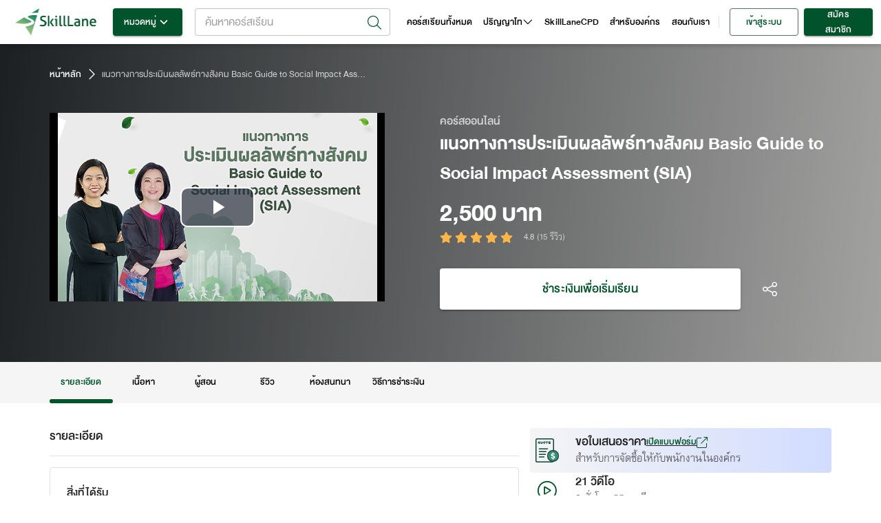

--- FILE ---
content_type: text/css; charset=UTF-8
request_url: https://www.skilllane.com/_next/static/css/01e34c7e6a1828f0.css
body_size: 258
content:
@font-face{font-family:Lanna;font-style:normal;font-weight:400;src:url(/static/fonts/TF%20Lanna.woff2) format("woff2");font-display:swap}@font-face{font-family:Lanna;font-style:normal;font-weight:700;src:url(/static/fonts/TF%20Lanna%20Bol.woff2) format("woff2");font-display:swap}@font-face{font-family:Heavent;font-style:normal;font-weight:400;src:url(/static/fonts/DB%20Heavent%20v3.2.woff2) format("woff2");font-display:swap}@font-face{font-family:Heavent;font-style:normal;font-weight:500;src:url(/static/fonts/DB%20Heavent%20Med%20v3.2.woff2) format("woff2");font-display:swap}@font-face{font-family:Heavent;font-style:normal;font-weight:700;src:url(/static/fonts/DB%20Heavent%20Bd%20v3.2.woff2) format("woff2");font-display:swap}html{font-size:16px;height:100%}body,html{padding:0;margin:0;font-family:Heavent;display:-webkit-flex;display:flex;-webkit-flex-direction:column;flex-direction:column;overscroll-behavior-y:none;scroll-behavior:smooth}@media (min-width:1024px){body,html{min-height:100vh}}a{text-decoration:none}*{box-sizing:border-box}.MuiTooltip-popper{z-index:2!important}.strike-center{display:inline-block;text-decoration:none;position:relative}.strike-center:after{content:"";display:block;width:100%;height:50%;position:absolute;top:0;left:0;border-bottom:1px solid}.MuiButton-containedPrimary:hover{background:#00532a!important;opacity:.9!important}.MuiTooltip-popper{z-index:99}@media (max-width:768px){.title{font-size:24px}}@media (max-width:320px){.g-recaptcha{-webkit-transform:scale(.795);transform:scale(.795);-webkit-transform-origin:0 0;transform-origin:0 0}}.MuiButton-containedPrimaryCPD{color:#fff!important}
/*# sourceMappingURL=01e34c7e6a1828f0.css.map*/

--- FILE ---
content_type: text/plain; charset=utf-8
request_url: https://j.clarity.ms/collect
body_size: 37
content:
EXTRACT 0 {"35":"@.email"}

--- FILE ---
content_type: application/javascript; charset=UTF-8
request_url: https://www.skilllane.com/_next/static/chunks/3052.da1ef4c0c1c67fa9.js
body_size: 1807
content:
"use strict";(self.webpackChunk_N_E=self.webpackChunk_N_E||[]).push([[3052],{58826:function(e,r,o){o.d(r,{ZP:function(){return A}});var t=o(1048),n=o(32793),a=o(67294),i=(o(50721),o(93680)),p=o(77463),c=o(13389),d=o(54776),s=o(55113),l=o(98216),h=o(96067),u=o(2734),m=o(33616),f=o(11496),x=o(21420);function v(e){return(0,x.Z)("MuiDrawer",e)}(0,o(11271).Z)("MuiDrawer",["root","docked","paper","paperAnchorLeft","paperAnchorRight","paperAnchorTop","paperAnchorBottom","paperAnchorDockedLeft","paperAnchorDockedRight","paperAnchorDockedTop","paperAnchorDockedBottom","modal"]);var Z=o(85893);const w=["BackdropProps"],g=["anchor","BackdropProps","children","className","elevation","hideBackdrop","ModalProps","onClose","open","PaperProps","SlideProps","TransitionComponent","transitionDuration","variant"],k=(e,r)=>{const{ownerState:o}=e;return[r.root,("permanent"===o.variant||"persistent"===o.variant)&&r.docked,r.modal]},P=(0,f.ZP)(c.Z,{name:"MuiDrawer",slot:"Root",overridesResolver:k})((({theme:e})=>({zIndex:e.zIndex.drawer}))),b=(0,f.ZP)("div",{shouldForwardProp:f.FO,name:"MuiDrawer",slot:"Docked",skipVariantsResolver:!1,overridesResolver:k})({flex:"0 0 auto"}),D=(0,f.ZP)(s.Z,{name:"MuiDrawer",slot:"Paper",overridesResolver:(e,r)=>{const{ownerState:o}=e;return[r.paper,r[`paperAnchor${(0,l.Z)(o.anchor)}`],"temporary"!==o.variant&&r[`paperAnchorDocked${(0,l.Z)(o.anchor)}`]]}})((({theme:e,ownerState:r})=>(0,n.Z)({overflowY:"auto",display:"flex",flexDirection:"column",height:"100%",flex:"1 0 auto",zIndex:e.zIndex.drawer,WebkitOverflowScrolling:"touch",position:"fixed",top:0,outline:0},"left"===r.anchor&&{left:0},"top"===r.anchor&&{top:0,left:0,right:0,height:"auto",maxHeight:"100%"},"right"===r.anchor&&{right:0},"bottom"===r.anchor&&{top:"auto",left:0,bottom:0,right:0,height:"auto",maxHeight:"100%"},"left"===r.anchor&&"temporary"!==r.variant&&{borderRight:`1px solid ${e.palette.divider}`},"top"===r.anchor&&"temporary"!==r.variant&&{borderBottom:`1px solid ${e.palette.divider}`},"right"===r.anchor&&"temporary"!==r.variant&&{borderLeft:`1px solid ${e.palette.divider}`},"bottom"===r.anchor&&"temporary"!==r.variant&&{borderTop:`1px solid ${e.palette.divider}`}))),y={left:"right",right:"left",top:"down",bottom:"up"};const S={enter:h.x9.enteringScreen,exit:h.x9.leavingScreen};var A=a.forwardRef((function(e,r){const o=(0,m.Z)({props:e,name:"MuiDrawer"}),{anchor:c="left",BackdropProps:s,children:h,className:f,elevation:x=16,hideBackdrop:k=!1,ModalProps:{BackdropProps:A}={},onClose:M,open:j=!1,PaperProps:B={},SlideProps:C,TransitionComponent:N=d.Z,transitionDuration:R=S,variant:$="temporary"}=o,z=(0,t.Z)(o.ModalProps,w),_=(0,t.Z)(o,g),I=(0,u.Z)(),T=a.useRef(!1);a.useEffect((()=>{T.current=!0}),[]);const E=function(e,r){return"rtl"===e.direction&&function(e){return-1!==["left","right"].indexOf(e)}(r)?y[r]:r}(I,c),O=c,L=(0,n.Z)({},o,{anchor:O,elevation:x,open:j,variant:$},_),F=(e=>{const{classes:r,anchor:o,variant:t}=e,n={root:["root"],docked:[("permanent"===t||"persistent"===t)&&"docked"],modal:["modal"],paper:["paper",`paperAnchor${(0,l.Z)(o)}`,"temporary"!==t&&`paperAnchorDocked${(0,l.Z)(o)}`]};return(0,p.Z)(n,v,r)})(L),H=(0,Z.jsx)(D,(0,n.Z)({elevation:"temporary"===$?x:0,square:!0},B,{className:(0,i.Z)(F.paper,B.className),ownerState:L,children:h}));if("permanent"===$)return(0,Z.jsx)(b,(0,n.Z)({className:(0,i.Z)(F.root,F.docked,f),ownerState:L,ref:r},_,{children:H}));const q=(0,Z.jsx)(N,(0,n.Z)({in:j,direction:y[E],timeout:R,appear:T.current},C,{children:H}));return"persistent"===$?(0,Z.jsx)(b,(0,n.Z)({className:(0,i.Z)(F.root,F.docked,f),ownerState:L,ref:r},_,{children:q})):(0,Z.jsx)(P,(0,n.Z)({BackdropProps:(0,n.Z)({},s,A,{transitionDuration:R}),className:(0,i.Z)(F.root,F.modal,f),open:j,ownerState:L,onClose:M,hideBackdrop:k,ref:r},_,z,{children:q}))}))},13052:function(e,r,o){o.r(r),o.d(r,{default:function(){return u}});var t=o(67294),n=o(83321),a=o(62443),i=o(39503),p=o(58826),c=o(99038),d=o(43859),s=(0,c.Z)((0,d.ZP)(p.ZP).withConfig({displayName:"style__SearchDrawerStyle",componentId:"sc-e5204n-0"})(["width:100%;height:100%;background-color:white;.MuiDrawer-paper{height:100%;}.header{box-shadow:0 3px 6px 0 rgba(0,0,0,0.16);background:white;display:flex;align-items:center;justify-content:space-between;min-height:64px;padding:8px 16px;}.close-button{display:flex;justify-content:center;align-items:center;width:40px;height:40px;border-radius:50px;background-color:rgba(0,0,0,0.04);}.icon-size-18{font-size:18px;}","{.header{padding:8px 0.5rem;}}"],(function(e){return e.theme.breakpoints.down("md")}))),l=o(81262),h=o(85893),u=function(e){var r=e.isOpen,o=e.onClose,p=(0,l.iP)().width,c=void 0===p?0:p,d=(0,a.$G)("common").t;return(0,t.useEffect)((function(){o()}),[c]),(0,h.jsx)(s,{anchor:"bottom",open:r,onClose:o,ModalProps:{keepMounted:!0},children:(0,h.jsxs)("div",{className:"header",children:[(0,h.jsx)(i.Z,{closeDrawer:function(){return o()}}),(0,h.jsx)(n.Z,{sx:{color:"primary.main"},variant:"text",onClick:o,children:d("cancel")})]})})}}}]);
//# sourceMappingURL=3052.da1ef4c0c1c67fa9.js.map

--- FILE ---
content_type: application/javascript; charset=UTF-8
request_url: https://www.skilllane.com/_next/static/chunks/2395-f75387c8dfbfc945.js
body_size: 5557
content:
"use strict";(self.webpackChunk_N_E=self.webpackChunk_N_E||[]).push([[2395],{6135:function(e,t,n){var o=n(1048),r=n(32793),i=n(67294),a=n(59766),l=(n(50721),n(77463)),s=n(78543),d=n(11496),u=n(33616),p=n(24707),c=n(85893);const m=["disableUnderline","components","componentsProps","fullWidth","hiddenLabel","inputComponent","multiline","type"],f=(0,d.ZP)(s.Ej,{shouldForwardProp:e=>(0,d.FO)(e)||"classes"===e,name:"MuiFilledInput",slot:"Root",overridesResolver:(e,t)=>{const{ownerState:n}=e;return[...(0,s.Gx)(e,t),!n.disableUnderline&&t.underline]}})((({theme:e,ownerState:t})=>{const n="light"===e.palette.mode,o=n?"rgba(0, 0, 0, 0.42)":"rgba(255, 255, 255, 0.7)",i=n?"rgba(0, 0, 0, 0.06)":"rgba(255, 255, 255, 0.09)";return(0,r.Z)({position:"relative",backgroundColor:i,borderTopLeftRadius:e.shape.borderRadius,borderTopRightRadius:e.shape.borderRadius,transition:e.transitions.create("background-color",{duration:e.transitions.duration.shorter,easing:e.transitions.easing.easeOut}),"&:hover":{backgroundColor:n?"rgba(0, 0, 0, 0.09)":"rgba(255, 255, 255, 0.13)","@media (hover: none)":{backgroundColor:i}},[`&.${p.Z.focused}`]:{backgroundColor:i},[`&.${p.Z.disabled}`]:{backgroundColor:n?"rgba(0, 0, 0, 0.12)":"rgba(255, 255, 255, 0.12)"}},!t.disableUnderline&&{"&:after":{borderBottom:`2px solid ${e.palette[t.color].main}`,left:0,bottom:0,content:'""',position:"absolute",right:0,transform:"scaleX(0)",transition:e.transitions.create("transform",{duration:e.transitions.duration.shorter,easing:e.transitions.easing.easeOut}),pointerEvents:"none"},[`&.${p.Z.focused}:after`]:{transform:"scaleX(1)"},[`&.${p.Z.error}:after`]:{borderBottomColor:e.palette.error.main,transform:"scaleX(1)"},"&:before":{borderBottom:`1px solid ${o}`,left:0,bottom:0,content:'"\\00a0"',position:"absolute",right:0,transition:e.transitions.create("border-bottom-color",{duration:e.transitions.duration.shorter}),pointerEvents:"none"},[`&:hover:not(.${p.Z.disabled}):before`]:{borderBottom:`1px solid ${e.palette.text.primary}`},[`&.${p.Z.disabled}:before`]:{borderBottomStyle:"dotted"}},t.startAdornment&&{paddingLeft:12},t.endAdornment&&{paddingRight:12},t.multiline&&(0,r.Z)({padding:"25px 12px 8px"},"small"===t.size&&{paddingTop:21,paddingBottom:4},t.hiddenLabel&&{paddingTop:16,paddingBottom:17}))})),b=(0,d.ZP)(s.rA,{name:"MuiFilledInput",slot:"Input",overridesResolver:s._o})((({theme:e,ownerState:t})=>(0,r.Z)({paddingTop:25,paddingRight:12,paddingBottom:8,paddingLeft:12,"&:-webkit-autofill":{WebkitBoxShadow:"light"===e.palette.mode?null:"0 0 0 100px #266798 inset",WebkitTextFillColor:"light"===e.palette.mode?null:"#fff",caretColor:"light"===e.palette.mode?null:"#fff",borderTopLeftRadius:"inherit",borderTopRightRadius:"inherit"}},"small"===t.size&&{paddingTop:21,paddingBottom:4},t.hiddenLabel&&{paddingTop:16,paddingBottom:17},t.multiline&&{paddingTop:0,paddingBottom:0,paddingLeft:0,paddingRight:0},t.startAdornment&&{paddingLeft:0},t.endAdornment&&{paddingRight:0},t.hiddenLabel&&"small"===t.size&&{paddingTop:8,paddingBottom:9}))),v=i.forwardRef((function(e,t){const n=(0,u.Z)({props:e,name:"MuiFilledInput"}),{components:i={},componentsProps:d,fullWidth:v=!1,inputComponent:h="input",multiline:g=!1,type:Z="text"}=n,S=(0,o.Z)(n,m),y=(0,r.Z)({},n,{fullWidth:v,inputComponent:h,multiline:g,type:Z}),w=(e=>{const{classes:t,disableUnderline:n}=e,o={root:["root",!n&&"underline"],input:["input"]},i=(0,l.Z)(o,p._,t);return(0,r.Z)({},t,i)})(n),C={root:{ownerState:y},input:{ownerState:y}},x=d?(0,a.Z)(d,C):C;return(0,c.jsx)(s.ZP,(0,r.Z)({components:(0,r.Z)({Root:f,Input:b},i),componentsProps:x,fullWidth:v,inputComponent:h,multiline:g,ref:t,type:Z},S,{classes:w}))}));v.muiName="Input",t.Z=v},24707:function(e,t,n){n.d(t,{_:function(){return r}});var o=n(21420);function r(e){return(0,o.Z)("MuiFilledInput",e)}const i=(0,n(11271).Z)("MuiFilledInput",["root","colorSecondary","underline","focused","disabled","adornedStart","adornedEnd","error","sizeSmall","multiline","hiddenLabel","input","inputSizeSmall","inputHiddenLabel","inputMultiline","inputAdornedStart","inputAdornedEnd"]);t.Z=i},94054:function(e,t,n){n.d(t,{Z:function(){return Z}});var o=n(1048),r=n(32793),i=n(67294),a=(n(50721),n(93680)),l=n(77463),s=n(33616),d=n(11496),u=n(5108),p=n(98216),c=n(71579),m=n(47167),f=n(21420);function b(e){return(0,f.Z)("MuiFormControl",e)}(0,n(11271).Z)("MuiFormControl",["root","marginNone","marginNormal","marginDense","fullWidth","disabled"]);var v=n(85893);const h=["children","className","color","component","disabled","error","focused","fullWidth","hiddenLabel","margin","required","size","variant"],g=(0,d.ZP)("div",{name:"MuiFormControl",slot:"Root",overridesResolver:({ownerState:e},t)=>(0,r.Z)({},t.root,t[`margin${(0,p.Z)(e.margin)}`],e.fullWidth&&t.fullWidth)})((({ownerState:e})=>(0,r.Z)({display:"inline-flex",flexDirection:"column",position:"relative",minWidth:0,padding:0,margin:0,border:0,verticalAlign:"top"},"normal"===e.margin&&{marginTop:16,marginBottom:8},"dense"===e.margin&&{marginTop:8,marginBottom:4},e.fullWidth&&{width:"100%"})));var Z=i.forwardRef((function(e,t){const n=(0,s.Z)({props:e,name:"MuiFormControl"}),{children:d,className:f,color:Z="primary",component:S="div",disabled:y=!1,error:w=!1,focused:C,fullWidth:x=!1,hiddenLabel:P=!1,margin:R="none",required:I=!1,size:M="medium",variant:E="outlined"}=n,W=(0,o.Z)(n,h),F=(0,r.Z)({},n,{color:Z,component:S,disabled:y,error:w,fullWidth:x,hiddenLabel:P,margin:R,required:I,size:M,variant:E}),N=(e=>{const{classes:t,margin:n,fullWidth:o}=e,r={root:["root","none"!==n&&`margin${(0,p.Z)(n)}`,o&&"fullWidth"]};return(0,l.Z)(r,b,t)})(F),[$,O]=i.useState((()=>{let e=!1;return d&&i.Children.forEach(d,(t=>{if(!(0,c.Z)(t,["Input","Select"]))return;const n=(0,c.Z)(t,["Select"])?t.props.input:t;n&&(0,u.B7)(n.props)&&(e=!0)})),e})),[B,k]=i.useState((()=>{let e=!1;return d&&i.Children.forEach(d,(t=>{(0,c.Z)(t,["Input","Select"])&&(0,u.vd)(t.props,!0)&&(e=!0)})),e})),[j,A]=i.useState(!1);y&&j&&A(!1);const L=void 0===C||y?j:C;const T=i.useCallback((()=>{k(!0)}),[]),z={adornedStart:$,setAdornedStart:O,color:Z,disabled:y,error:w,filled:B,focused:L,fullWidth:x,hiddenLabel:P,size:M,onBlur:()=>{A(!1)},onEmpty:i.useCallback((()=>{k(!1)}),[]),onFilled:T,onFocus:()=>{A(!0)},registerEffect:undefined,required:I,variant:E};return(0,v.jsx)(m.Z.Provider,{value:z,children:(0,v.jsx)(g,(0,r.Z)({as:S,ownerState:F,className:(0,a.Z)(N.root,f),ref:t},W,{children:d}))})}))},79332:function(e,t,n){var o=n(1048),r=n(32793),i=n(67294),a=(n(50721),n(77463)),l=n(59766),s=n(78543),d=n(11496),u=n(33616),p=n(7021),c=n(85893);const m=["disableUnderline","components","componentsProps","fullWidth","inputComponent","multiline","type"],f=(0,d.ZP)(s.Ej,{shouldForwardProp:e=>(0,d.FO)(e)||"classes"===e,name:"MuiInput",slot:"Root",overridesResolver:(e,t)=>{const{ownerState:n}=e;return[...(0,s.Gx)(e,t),!n.disableUnderline&&t.underline]}})((({theme:e,ownerState:t})=>{const n="light"===e.palette.mode?"rgba(0, 0, 0, 0.42)":"rgba(255, 255, 255, 0.7)";return(0,r.Z)({position:"relative"},t.formControl&&{"label + &":{marginTop:16}},!t.disableUnderline&&{"&:after":{borderBottom:`2px solid ${e.palette[t.color].main}`,left:0,bottom:0,content:'""',position:"absolute",right:0,transform:"scaleX(0)",transition:e.transitions.create("transform",{duration:e.transitions.duration.shorter,easing:e.transitions.easing.easeOut}),pointerEvents:"none"},[`&.${p.Z.focused}:after`]:{transform:"scaleX(1)"},[`&.${p.Z.error}:after`]:{borderBottomColor:e.palette.error.main,transform:"scaleX(1)"},"&:before":{borderBottom:`1px solid ${n}`,left:0,bottom:0,content:'"\\00a0"',position:"absolute",right:0,transition:e.transitions.create("border-bottom-color",{duration:e.transitions.duration.shorter}),pointerEvents:"none"},[`&:hover:not(.${p.Z.disabled}):before`]:{borderBottom:`2px solid ${e.palette.text.primary}`,"@media (hover: none)":{borderBottom:`1px solid ${n}`}},[`&.${p.Z.disabled}:before`]:{borderBottomStyle:"dotted"}})})),b=(0,d.ZP)(s.rA,{name:"MuiInput",slot:"Input",overridesResolver:s._o})({}),v=i.forwardRef((function(e,t){const n=(0,u.Z)({props:e,name:"MuiInput"}),{disableUnderline:i,components:d={},componentsProps:v,fullWidth:h=!1,inputComponent:g="input",multiline:Z=!1,type:S="text"}=n,y=(0,o.Z)(n,m),w=(e=>{const{classes:t,disableUnderline:n}=e,o={root:["root",!n&&"underline"],input:["input"]},i=(0,a.Z)(o,p.l,t);return(0,r.Z)({},t,i)})(n),C={root:{ownerState:{disableUnderline:i}}},x=v?(0,l.Z)(v,C):C;return(0,c.jsx)(s.ZP,(0,r.Z)({components:(0,r.Z)({Root:f,Input:b},d),componentsProps:x,fullWidth:h,inputComponent:g,multiline:Z,ref:t,type:S},y,{classes:w}))}));v.muiName="Input",t.Z=v},7021:function(e,t,n){n.d(t,{l:function(){return r}});var o=n(21420);function r(e){return(0,o.Z)("MuiInput",e)}const i=(0,n(11271).Z)("MuiInput",["root","formControl","focused","disabled","colorSecondary","underline","error","sizeSmall","multiline","fullWidth","input","inputSizeSmall","inputMultiline","inputTypeSearch"]);t.Z=i},18360:function(e,t,n){n.d(t,{Z:function(){return K}});var o=n(32793),r=n(1048),i=n(67294),a=(n(50721),n(93680)),l=n(59766),s=n(77463),d=n(71387),u=(n(59864),n(8038)),p=n(98216),c=n(25332),m=n(21420),f=n(11271);function b(e){return(0,m.Z)("MuiNativeSelect",e)}var v=(0,f.Z)("MuiNativeSelect",["root","select","filled","outlined","standard","disabled","icon","iconOpen","iconFilled","iconOutlined","iconStandard","nativeInput"]),h=n(11496),g=n(85893);const Z=["className","disabled","IconComponent","inputRef","variant"],S=({ownerState:e,theme:t})=>(0,o.Z)({MozAppearance:"none",WebkitAppearance:"none",userSelect:"none",borderRadius:0,cursor:"pointer","&:focus":{backgroundColor:"light"===t.palette.mode?"rgba(0, 0, 0, 0.05)":"rgba(255, 255, 255, 0.05)",borderRadius:0},"&::-ms-expand":{display:"none"},[`&.${v.disabled}`]:{cursor:"default"},"&[multiple]":{height:"auto"},"&:not([multiple]) option, &:not([multiple]) optgroup":{backgroundColor:t.palette.background.paper},"&&&":{paddingRight:24,minWidth:16}},"filled"===e.variant&&{"&&&":{paddingRight:32}},"outlined"===e.variant&&{borderRadius:t.shape.borderRadius,"&:focus":{borderRadius:t.shape.borderRadius},"&&&":{paddingRight:32}}),y=(0,h.ZP)("select",{name:"MuiNativeSelect",slot:"Select",shouldForwardProp:h.FO,overridesResolver:(e,t)=>{const{ownerState:n}=e;return[t.select,t[n.variant]]}})(S),w=({ownerState:e,theme:t})=>(0,o.Z)({position:"absolute",right:0,top:"calc(50% - .5em)",pointerEvents:"none",color:t.palette.action.active,[`&.${v.disabled}`]:{color:t.palette.action.disabled}},e.open&&{transform:"rotate(180deg)"},"filled"===e.variant&&{right:7},"outlined"===e.variant&&{right:7}),C=(0,h.ZP)("svg",{name:"MuiNativeSelect",slot:"Icon",overridesResolver:(e,t)=>{const{ownerState:n}=e;return[t.icon,n.variant&&t[`icon${(0,p.Z)(n.variant)}`],n.open&&t.iconOpen]}})(w);var x=i.forwardRef((function(e,t){const{className:n,disabled:l,IconComponent:d,inputRef:u,variant:c="standard"}=e,m=(0,r.Z)(e,Z),f=(0,o.Z)({},e,{disabled:l,variant:c}),v=(e=>{const{classes:t,variant:n,disabled:o,open:r}=e,i={select:["select",n,o&&"disabled"],icon:["icon",`icon${(0,p.Z)(n)}`,r&&"iconOpen",o&&"disabled"]};return(0,s.Z)(i,b,t)})(f);return(0,g.jsxs)(i.Fragment,{children:[(0,g.jsx)(y,(0,o.Z)({ownerState:f,className:(0,a.Z)(v.select,n),disabled:l,ref:u||t},m)),e.multiple?null:(0,g.jsx)(C,{as:d,ownerState:f,className:v.icon})]})})),P=n(5108),R=n(51705),I=n(49299);function M(e){return(0,m.Z)("MuiSelect",e)}var E=(0,f.Z)("MuiSelect",["root","select","filled","outlined","standard","disabled","focused","icon","iconOpen","iconFilled","iconOutlined","iconStandard","nativeInput"]);const W=["aria-describedby","aria-label","autoFocus","autoWidth","children","className","defaultValue","disabled","displayEmpty","IconComponent","inputRef","labelId","MenuProps","multiple","name","onBlur","onChange","onClose","onFocus","onOpen","open","readOnly","renderValue","SelectDisplayProps","tabIndex","type","value","variant"],F=(0,h.ZP)("div",{name:"MuiSelect",slot:"Select",overridesResolver:(e,t)=>{const{ownerState:n}=e;return[{[`&.${E.select}`]:t.select},{[`&.${E.select}`]:t[n.variant]}]}})(S,{[`&.${E.select}`]:{height:"auto",minHeight:"1.4375em",textOverflow:"ellipsis",whiteSpace:"nowrap",overflow:"hidden"}}),N=(0,h.ZP)("svg",{name:"MuiSelect",slot:"Icon",overridesResolver:(e,t)=>{const{ownerState:n}=e;return[t.icon,n.variant&&t[`icon${(0,p.Z)(n.variant)}`],n.open&&t.iconOpen]}})(w),$=(0,h.ZP)("input",{shouldForwardProp:e=>(0,h.Dz)(e)&&"classes"!==e,name:"MuiSelect",slot:"NativeInput",overridesResolver:(e,t)=>t.nativeInput})({bottom:0,left:0,position:"absolute",opacity:0,pointerEvents:"none",width:"100%",boxSizing:"border-box"});function O(e,t){return"object"===typeof t&&null!==t?e===t:String(e)===String(t)}function B(e){return null==e||"string"===typeof e&&!e.trim()}var k,j,A=i.forwardRef((function(e,t){const{"aria-describedby":n,"aria-label":l,autoFocus:m,autoWidth:f,children:b,className:v,defaultValue:h,disabled:Z,displayEmpty:S,IconComponent:y,inputRef:w,labelId:C,MenuProps:x={},multiple:E,name:k,onBlur:j,onChange:A,onClose:L,onFocus:T,onOpen:z,open:D,readOnly:U,renderValue:_,SelectDisplayProps:V={},tabIndex:X,value:q,variant:H="standard"}=e,K=(0,r.Z)(e,W),[G,J]=(0,I.Z)({controlled:q,default:h,name:"Select"}),Q=i.useRef(null),Y=i.useRef(null),[ee,te]=i.useState(null),{current:ne}=i.useRef(null!=D),[oe,re]=i.useState(),[ie,ae]=i.useState(!1),le=(0,R.Z)(t,w),se=i.useCallback((e=>{Y.current=e,e&&te(e)}),[]);i.useImperativeHandle(le,(()=>({focus:()=>{Y.current.focus()},node:Q.current,value:G})),[G]),i.useEffect((()=>{m&&Y.current.focus()}),[m]),i.useEffect((()=>{const e=(0,u.Z)(Y.current).getElementById(C);if(e){const t=()=>{getSelection().isCollapsed&&Y.current.focus()};return e.addEventListener("click",t),()=>{e.removeEventListener("click",t)}}}),[C]);const de=(e,t)=>{e?z&&z(t):L&&L(t),ne||(re(f?null:ee.clientWidth),ae(e))},ue=i.Children.toArray(b),pe=e=>t=>{let n;if(t.currentTarget.hasAttribute("tabindex")){if(E){n=Array.isArray(G)?G.slice():[];const t=G.indexOf(e.props.value);-1===t?n.push(e.props.value):n.splice(t,1)}else n=e.props.value;if(e.props.onClick&&e.props.onClick(t),G!==n&&(J(n),A)){const o=t.nativeEvent||t,r=new o.constructor(o.type,o);Object.defineProperty(r,"target",{writable:!0,value:{value:n,name:k}}),A(r,e)}E||de(!1,t)}},ce=null!==ee&&(ne?D:ie);let me,fe;delete K["aria-invalid"];const be=[];let ve=!1,he=!1;((0,P.vd)({value:G})||S)&&(_?me=_(G):ve=!0);const ge=ue.map((e=>{if(!i.isValidElement(e))return null;let t;if(E){if(!Array.isArray(G))throw new Error((0,d.Z)(2));t=G.some((t=>O(t,e.props.value))),t&&ve&&be.push(e.props.children)}else t=O(G,e.props.value),t&&ve&&(fe=e.props.children);return t&&(he=!0),i.cloneElement(e,{"aria-selected":t?"true":void 0,onClick:pe(e),onKeyUp:t=>{" "===t.key&&t.preventDefault(),e.props.onKeyUp&&e.props.onKeyUp(t)},role:"option",selected:t,value:void 0,"data-value":e.props.value})}));ve&&(me=E?be.join(", "):fe);let Ze,Se=oe;!f&&ne&&ee&&(Se=ee.clientWidth),Ze="undefined"!==typeof X?X:Z?null:0;const ye=V.id||(k?`mui-component-select-${k}`:void 0),we=(0,o.Z)({},e,{variant:H,value:G,open:ce}),Ce=(e=>{const{classes:t,variant:n,disabled:o,open:r}=e,i={select:["select",n,o&&"disabled"],icon:["icon",`icon${(0,p.Z)(n)}`,r&&"iconOpen",o&&"disabled"],nativeInput:["nativeInput"]};return(0,s.Z)(i,M,t)})(we);return(0,g.jsxs)(i.Fragment,{children:[(0,g.jsx)(F,(0,o.Z)({ref:se,tabIndex:Ze,role:"button","aria-disabled":Z?"true":void 0,"aria-expanded":ce?"true":"false","aria-haspopup":"listbox","aria-label":l,"aria-labelledby":[C,ye].filter(Boolean).join(" ")||void 0,"aria-describedby":n,onKeyDown:e=>{if(!U){-1!==[" ","ArrowUp","ArrowDown","Enter"].indexOf(e.key)&&(e.preventDefault(),de(!0,e))}},onMouseDown:Z||U?null:e=>{0===e.button&&(e.preventDefault(),Y.current.focus(),de(!0,e))},onBlur:e=>{!ce&&j&&(Object.defineProperty(e,"target",{writable:!0,value:{value:G,name:k}}),j(e))},onFocus:T},V,{ownerState:we,className:(0,a.Z)(Ce.select,v,V.className),id:ye,children:B(me)?(0,g.jsx)("span",{className:"notranslate",dangerouslySetInnerHTML:{__html:"&#8203;"}}):me})),(0,g.jsx)($,(0,o.Z)({value:Array.isArray(G)?G.join(","):G,name:k,ref:Q,"aria-hidden":!0,onChange:e=>{const t=ue.map((e=>e.props.value)).indexOf(e.target.value);if(-1===t)return;const n=ue[t];J(n.props.value),A&&A(e,n)},tabIndex:-1,disabled:Z,className:Ce.nativeInput,autoFocus:m,ownerState:we},K)),(0,g.jsx)(N,{as:y,className:Ce.icon,ownerState:we}),(0,g.jsx)(c.Z,(0,o.Z)({id:`menu-${k||""}`,anchorEl:ee,open:ce,onClose:e=>{de(!1,e)},anchorOrigin:{vertical:"bottom",horizontal:"center"},transformOrigin:{vertical:"top",horizontal:"center"}},x,{MenuListProps:(0,o.Z)({"aria-labelledby":C,role:"listbox",disableListWrap:!0},x.MenuListProps),PaperProps:(0,o.Z)({},x.PaperProps,{style:(0,o.Z)({minWidth:Se},null!=x.PaperProps?x.PaperProps.style:null)}),children:ge}))]})})),L=n(15704),T=n(74423),z=n(60224),D=n(79332),U=n(6135),_=n(57709),V=n(33616);const X=["autoWidth","children","classes","className","displayEmpty","IconComponent","id","input","inputProps","label","labelId","MenuProps","multiple","native","onClose","onOpen","open","renderValue","SelectDisplayProps","variant"],q=["root"],H=i.forwardRef((function(e,t){const n=(0,V.Z)({name:"MuiSelect",props:e}),{autoWidth:d=!1,children:u,classes:p={},className:c,displayEmpty:m=!1,IconComponent:f=z.Z,id:b,input:v,inputProps:h,label:Z,labelId:S,MenuProps:y,multiple:w=!1,native:C=!1,onClose:P,onOpen:I,open:E,renderValue:W,SelectDisplayProps:F,variant:N="outlined"}=n,$=(0,r.Z)(n,X),O=C?x:A,B=(0,T.Z)(),H=(0,L.Z)({props:n,muiFormControl:B,states:["variant"]}).variant||N,K=v||{standard:k||(k=(0,g.jsx)(D.Z,{})),outlined:(0,g.jsx)(_.Z,{label:Z}),filled:j||(j=(0,g.jsx)(U.Z,{}))}[H],G=(e=>{const{classes:t}=e;return(0,s.Z)({root:["root"]},M,t)})((0,o.Z)({},n,{classes:p})),J=(0,r.Z)(p,q),Q=(0,R.Z)(t,K.ref);return i.cloneElement(K,(0,o.Z)({inputComponent:O,inputProps:(0,o.Z)({children:u,IconComponent:f,variant:H,type:void 0,multiple:w},C?{id:b}:{autoWidth:d,displayEmpty:m,labelId:S,MenuProps:y,onClose:P,onOpen:I,open:E,renderValue:W,SelectDisplayProps:(0,o.Z)({id:b},F)},h,{classes:h?(0,l.Z)(J,h.classes):J},v?v.props.inputProps:{})},w&&C&&"outlined"===H?{notched:!0}:{},{ref:Q,className:(0,a.Z)(G.root,K.props.className,c)},$))}));H.muiName="Select";var K=H},60224:function(e,t,n){n(67294);var o=n(82066),r=n(85893);t.Z=(0,o.Z)((0,r.jsx)("path",{d:"M7 10l5 5 5-5z"}),"ArrowDropDown")}}]);
//# sourceMappingURL=2395-f75387c8dfbfc945.js.map

--- FILE ---
content_type: application/x-javascript; charset=utf-8
request_url: https://consent.cookiebot.com/0c4f5be8-4f4c-4d0b-80f9-9b0435bc1622/cc.js?renew=false&referer=www.skilllane.com&dnt=false&init=false
body_size: 212
content:
if(console){var cookiedomainwarning='Error: The domain WWW.SKILLLANE.COM is not authorized to show the cookie banner for domain group ID 0c4f5be8-4f4c-4d0b-80f9-9b0435bc1622. Please add it to the domain group in the Cookiebot Manager to authorize the domain.';if(typeof console.warn === 'function'){console.warn(cookiedomainwarning)}else{console.log(cookiedomainwarning)}};

--- FILE ---
content_type: application/javascript; charset=UTF-8
request_url: https://www.skilllane.com/_next/static/chunks/4516-d7b2cc386c7dd5e3.js
body_size: 3398
content:
(self.webpackChunk_N_E=self.webpackChunk_N_E||[]).push([[4516,7142],{41559:function(e,t,r){"use strict";var n=r(67294),o=r(73935),a=(r(38978),r(30067)),u=r(16600),i=r(7960);const l=n.forwardRef((function(e,t){const{children:r,container:l,disablePortal:s=!1}=e,[c,f]=n.useState(null),d=(0,a.Z)(n.isValidElement(r)?r.ref:null,t);return(0,u.Z)((()=>{s||f(function(e){return"function"===typeof e?e():e}(l)||document.body)}),[l,s]),(0,u.Z)((()=>{if(c&&!s)return(0,i.Z)(t,c),()=>{(0,i.Z)(t,null)}}),[t,c,s]),s?n.isValidElement(r)?n.cloneElement(r,{ref:d}):r:c?o.createPortal(r,c):c}));t.Z=l},43907:function(e,t){"use strict";t.Z=function(e){return"string"===typeof e}},49064:function(e,t,r){"use strict";function n(...e){return e.reduce(((e,t)=>null==t?e:function(...r){e.apply(this,r),t.apply(this,r)}),(()=>{}))}r.d(t,{Z:function(){return n}})},7942:function(e,t,r){"use strict";var n=r(63038);t.default=void 0;var o,a=(o=r(67294))&&o.__esModule?o:{default:o},u=r(64957),i=r(69898),l=r(90639);var s={};function c(e,t,r,n){if(e&&u.isLocalURL(t)){e.prefetch(t,r,n).catch((function(e){0}));var o=n&&"undefined"!==typeof n.locale?n.locale:e&&e.locale;s[t+"%"+r+(o?"%"+o:"")]=!0}}var f=function(e){var t,r=!1!==e.prefetch,o=i.useRouter(),f=a.default.useMemo((function(){var t=u.resolveHref(o,e.href,!0),r=n(t,2),a=r[0],i=r[1];return{href:a,as:e.as?u.resolveHref(o,e.as):i||a}}),[o,e.href,e.as]),d=f.href,p=f.as,y=e.children,h=e.replace,v=e.shallow,b=e.scroll,m=e.locale;"string"===typeof y&&(y=a.default.createElement("a",null,y));var _=(t=a.default.Children.only(y))&&"object"===typeof t&&t.ref,g=l.useIntersection({rootMargin:"200px"}),O=n(g,2),w=O[0],j=O[1],P=a.default.useCallback((function(e){w(e),_&&("function"===typeof _?_(e):"object"===typeof _&&(_.current=e))}),[_,w]);a.default.useEffect((function(){var e=j&&r&&u.isLocalURL(d),t="undefined"!==typeof m?m:o&&o.locale,n=s[d+"%"+p+(t?"%"+t:"")];e&&!n&&c(o,d,p,{locale:t})}),[p,d,j,m,r,o]);var E={ref:P,onClick:function(e){t.props&&"function"===typeof t.props.onClick&&t.props.onClick(e),e.defaultPrevented||function(e,t,r,n,o,a,i,l){("A"!==e.currentTarget.nodeName||!function(e){var t=e.currentTarget.target;return t&&"_self"!==t||e.metaKey||e.ctrlKey||e.shiftKey||e.altKey||e.nativeEvent&&2===e.nativeEvent.which}(e)&&u.isLocalURL(r))&&(e.preventDefault(),null==i&&n.indexOf("#")>=0&&(i=!1),t[o?"replace":"push"](r,n,{shallow:a,locale:l,scroll:i}))}(e,o,d,p,h,v,b,m)},onMouseEnter:function(e){u.isLocalURL(d)&&(t.props&&"function"===typeof t.props.onMouseEnter&&t.props.onMouseEnter(e),c(o,d,p,{priority:!0}))}};if(e.passHref||"a"===t.type&&!("href"in t.props)){var k="undefined"!==typeof m?m:o&&o.locale,L=o&&o.isLocaleDomain&&u.getDomainLocale(p,k,o&&o.locales,o&&o.domainLocales);E.href=L||u.addBasePath(u.addLocale(p,k,o&&o.defaultLocale))}return a.default.cloneElement(t,E)};t.default=f},73579:function(e,t,r){"use strict";var n=r(59713);function o(e,t){var r=Object.keys(e);if(Object.getOwnPropertySymbols){var n=Object.getOwnPropertySymbols(e);t&&(n=n.filter((function(t){return Object.getOwnPropertyDescriptor(e,t).enumerable}))),r.push.apply(r,n)}return r}function a(e){for(var t=1;t<arguments.length;t++){var r=null!=arguments[t]?arguments[t]:{};t%2?o(Object(r),!0).forEach((function(t){n(e,t,r[t])})):Object.getOwnPropertyDescriptors?Object.defineProperties(e,Object.getOwnPropertyDescriptors(r)):o(Object(r)).forEach((function(t){Object.defineProperty(e,t,Object.getOwnPropertyDescriptor(r,t))}))}return e}t.default=function(e,t){var r=u.default,n={loading:function(e){e.error,e.isLoading;return e.pastDelay,null}};e instanceof Promise?n.loader=function(){return e}:"function"===typeof e?n.loader=e:"object"===typeof e&&(n=a(a({},n),e));var o=n=a(a({},n),t);if(o.suspense)throw new Error("Invalid suspense option usage in next/dynamic. Read more: https://nextjs.org/docs/messages/invalid-dynamic-suspense");if(o.suspense)return r(o);n.loadableGenerated&&delete(n=a(a({},n),n.loadableGenerated)).loadableGenerated;if("boolean"===typeof n.ssr){if(!n.ssr)return delete n.ssr,l(r,n);delete n.ssr}return r(n)};i(r(67294));var u=i(r(23668));function i(e){return e&&e.__esModule?e:{default:e}}function l(e,t){return delete t.webpack,delete t.modules,e(t)}},3982:function(e,t,r){"use strict";var n;Object.defineProperty(t,"__esModule",{value:!0}),t.LoadableContext=void 0;var o=((n=r(67294))&&n.__esModule?n:{default:n}).default.createContext(null);t.LoadableContext=o},23668:function(e,t,r){"use strict";var n=r(34575),o=r(93913),a=r(59713);function u(e,t){var r=Object.keys(e);if(Object.getOwnPropertySymbols){var n=Object.getOwnPropertySymbols(e);t&&(n=n.filter((function(t){return Object.getOwnPropertyDescriptor(e,t).enumerable}))),r.push.apply(r,n)}return r}function i(e){for(var t=1;t<arguments.length;t++){var r=null!=arguments[t]?arguments[t]:{};t%2?u(Object(r),!0).forEach((function(t){a(e,t,r[t])})):Object.getOwnPropertyDescriptors?Object.defineProperties(e,Object.getOwnPropertyDescriptors(r)):u(Object(r)).forEach((function(t){Object.defineProperty(e,t,Object.getOwnPropertyDescriptor(r,t))}))}return e}function l(e,t){var r="undefined"!==typeof Symbol&&e[Symbol.iterator]||e["@@iterator"];if(!r){if(Array.isArray(e)||(r=function(e,t){if(!e)return;if("string"===typeof e)return s(e,t);var r=Object.prototype.toString.call(e).slice(8,-1);"Object"===r&&e.constructor&&(r=e.constructor.name);if("Map"===r||"Set"===r)return Array.from(e);if("Arguments"===r||/^(?:Ui|I)nt(?:8|16|32)(?:Clamped)?Array$/.test(r))return s(e,t)}(e))||t&&e&&"number"===typeof e.length){r&&(e=r);var n=0,o=function(){};return{s:o,n:function(){return n>=e.length?{done:!0}:{done:!1,value:e[n++]}},e:function(e){throw e},f:o}}throw new TypeError("Invalid attempt to iterate non-iterable instance.\nIn order to be iterable, non-array objects must have a [Symbol.iterator]() method.")}var a,u=!0,i=!1;return{s:function(){r=r.call(e)},n:function(){var e=r.next();return u=e.done,e},e:function(e){i=!0,a=e},f:function(){try{u||null==r.return||r.return()}finally{if(i)throw a}}}}function s(e,t){(null==t||t>e.length)&&(t=e.length);for(var r=0,n=new Array(t);r<t;r++)n[r]=e[r];return n}Object.defineProperty(t,"__esModule",{value:!0}),t.default=void 0;var c,f=(c=r(67294))&&c.__esModule?c:{default:c},d=r(67161),p=r(3982);var y=[],h=[],v=!1;function b(e){var t=e(),r={loading:!0,loaded:null,error:null};return r.promise=t.then((function(e){return r.loading=!1,r.loaded=e,e})).catch((function(e){throw r.loading=!1,r.error=e,e})),r}var m=function(){function e(t,r){n(this,e),this._loadFn=t,this._opts=r,this._callbacks=new Set,this._delay=null,this._timeout=null,this.retry()}return o(e,[{key:"promise",value:function(){return this._res.promise}},{key:"retry",value:function(){var e=this;this._clearTimeouts(),this._res=this._loadFn(this._opts.loader),this._state={pastDelay:!1,timedOut:!1};var t=this._res,r=this._opts;t.loading&&("number"===typeof r.delay&&(0===r.delay?this._state.pastDelay=!0:this._delay=setTimeout((function(){e._update({pastDelay:!0})}),r.delay)),"number"===typeof r.timeout&&(this._timeout=setTimeout((function(){e._update({timedOut:!0})}),r.timeout))),this._res.promise.then((function(){e._update({}),e._clearTimeouts()})).catch((function(t){e._update({}),e._clearTimeouts()})),this._update({})}},{key:"_update",value:function(e){this._state=i(i({},this._state),{},{error:this._res.error,loaded:this._res.loaded,loading:this._res.loading},e),this._callbacks.forEach((function(e){return e()}))}},{key:"_clearTimeouts",value:function(){clearTimeout(this._delay),clearTimeout(this._timeout)}},{key:"getCurrentValue",value:function(){return this._state}},{key:"subscribe",value:function(e){var t=this;return this._callbacks.add(e),function(){t._callbacks.delete(e)}}}]),e}();function _(e){return function(e,t){var r=Object.assign({loader:null,loading:null,delay:200,timeout:null,webpack:null,modules:null,suspense:!1},t);r.suspense&&(r.lazy=f.default.lazy(r.loader));var n=null;function o(){if(!n){var t=new m(e,r);n={getCurrentValue:t.getCurrentValue.bind(t),subscribe:t.subscribe.bind(t),retry:t.retry.bind(t),promise:t.promise.bind(t)}}return n.promise()}if(!v&&"function"===typeof r.webpack&&!r.suspense){var a=r.webpack();h.push((function(e){var t,r=l(a);try{for(r.s();!(t=r.n()).done;){var n=t.value;if(-1!==e.indexOf(n))return o()}}catch(u){r.e(u)}finally{r.f()}}))}var u=r.suspense?function(e,t){return f.default.createElement(r.lazy,i(i({},e),{},{ref:t}))}:function(e,t){o();var a=f.default.useContext(p.LoadableContext),u=d.useSubscription(n);return f.default.useImperativeHandle(t,(function(){return{retry:n.retry}}),[]),a&&Array.isArray(r.modules)&&r.modules.forEach((function(e){a(e)})),f.default.useMemo((function(){return u.loading||u.error?f.default.createElement(r.loading,{isLoading:u.loading,pastDelay:u.pastDelay,timedOut:u.timedOut,error:u.error,retry:n.retry}):u.loaded?f.default.createElement(function(e){return e&&e.__esModule?e.default:e}(u.loaded),e):null}),[e,u])};return u.preload=function(){return!r.suspense&&o()},u.displayName="LoadableComponent",f.default.forwardRef(u)}(b,e)}function g(e,t){for(var r=[];e.length;){var n=e.pop();r.push(n(t))}return Promise.all(r).then((function(){if(e.length)return g(e,t)}))}_.preloadAll=function(){return new Promise((function(e,t){g(y).then(e,t)}))},_.preloadReady=function(){var e=arguments.length>0&&void 0!==arguments[0]?arguments[0]:[];return new Promise((function(t){var r=function(){return v=!0,t()};g(h,e).then(r,r)}))},window.__NEXT_PRELOADREADY=_.preloadReady;var O=_;t.default=O},14696:function(){},5152:function(e,t,r){e.exports=r(73579)},41664:function(e,t,r){e.exports=r(7942)},81536:function(e,t,r){"use strict";function n(){return(n=Object.assign||function(e){for(var t=1;t<arguments.length;t++){var r=arguments[t];for(var n in r)Object.prototype.hasOwnProperty.call(r,n)&&(e[n]=r[n])}return e}).apply(this,arguments)}r.d(t,{Z:function(){return n}})},27600:function(e,t,r){"use strict";function n(e,t){if(null==e)return{};var r,n,o={},a=Object.keys(e);for(n=0;n<a.length;n++)r=a[n],t.indexOf(r)>=0||(o[r]=e[r]);return o}r.d(t,{Z:function(){return n}})}}]);
//# sourceMappingURL=4516-d7b2cc386c7dd5e3.js.map